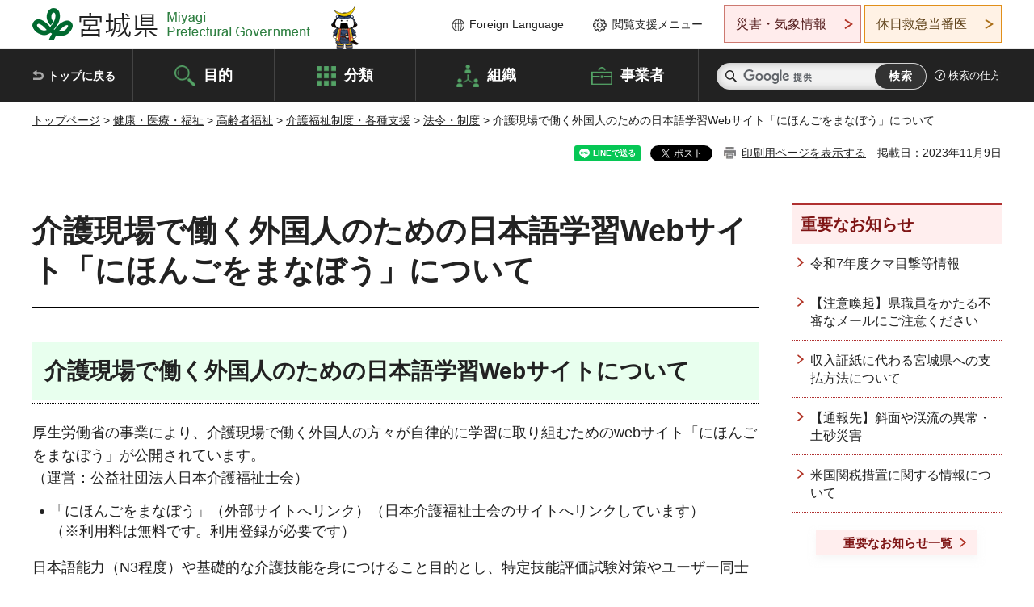

--- FILE ---
content_type: text/css
request_url: https://www.pref.miyagi.jp/shared/templates/free/style/edit_sp.css
body_size: 23502
content:
@charset "utf-8";

@media screen and (max-width : 640px) {
/* ==================================================
Required to CMS-8341
================================================== */
#tmp_contents h1 {
    padding: 0 0 11px;
    font-size: 156.25%;
    line-height: 1.4;
}
#tmp_contents h2 {
    padding: 10px 14px 7px 12px;
    font-size: 143.75%;
	background-image: url(/shared/templates/free/images/h2_bg_sp.png);
}
#tmp_contents h3 {
	font-size: 137.5%;
	border-bottom: 2px solid #e4ebf0;
}
#tmp_contents h4 {
	font-size: 125%;
}
#tmp_contents h5 {
	font-size: 112.5%;
}
#tmp_contents h6 {
	font-size: 100%;
}
#tmp_contents .outline,
#tmp_contents .box_info,
#tmp_contents .box_link,
#tmp_contents .box_menu,
#tmp_contents table.datatable,
#tmp_contents table.enquete_table {
	margin-bottom:20px;
}
#tmp_form_btn p,
#tmp_contents .enquete_button input {
	margin:0 2px;
}
#tmp_contents .enquete_button input,
#tmp_form_btn input {
	min-width:138px;
}
#tmp_contents table.enquete_table,
#tmp_contents table.enquete_table thead,
#tmp_contents table.enquete_table tbody,
#tmp_contents table.enquete_table tfoot,
#tmp_contents table.enquete_table tr,
#tmp_contents table.enquete_table th,
#tmp_contents table.enquete_table td {
	display:block;
	width:100% !important;
}
/* box_btn
================================================== */
#tmp_contents ul.box_btn {
	margin:0;
}
#tmp_contents ul.box_btn li {
	margin:0 0 15px;
	line-height:1.5;
}
/* box_info / box_link
================================================== */
#tmp_contents .box_info .box_info_ttl,
#tmp_contents .box_link .box_link_ttl {
	font-size:112.5%;
}
#tmp_contents .box_info .box_info_cnt,
#tmp_contents .box_link .box_link_cnt {
	font-size:100%;
}
#tmp_contents div.box_info .box_info_cnt,
#tmp_contents div.box_link .box_link_cnt {
	padding:28px 15px 2px;
}
#tmp_contents table.box_info .box_info_cnt,
#tmp_contents table.box_link .box_link_cnt {
	padding:10px 15px;
}
/* box_gmap
================================================== */
#tmp_box_gmap {
	padding:16px 17px;
	margin:0 0 30px;
}
#tmp_box_gmap p a {
	min-width:265px;
	padding:9px 10px 8px;
}
#tmp_box_gmap p span {
	padding:3px 0 2px 23px;
	-webkit-background-size:17px auto;
	-moz-background-size:17px auto;
	background-size:17px auto;
	min-height:26px;
}
/* tag_list
================================================== */
#tmp_contents .tag_list {
	font-size:81.25%;
	margin:0 -9px 20px 0;
}
#tmp_contents .tag_list li {
	line-height:1.3;
}
#tmp_contents .tag_list li a {
	padding:11px 30px 10px 15px;
	background-image:url(/shared/images/icon/arrow_black_m.png);
	-webkit-background-size:auto 11px;
	-moz-background-size:auto 11px;
	background-size:auto 11px;
	background-position:right 8px center;
	-webkit-box-shadow: 0 2px 3px rgba(34, 34, 34, 0.1);
	-moz-box-shadow: 0 2px 3px rgba(34, 34, 34, 0.1);
	box-shadow: 0 2px 3px rgba(34, 34, 34, 0.1);
}
/* ==================================================
第一階層 - インデックス
================================================== */
/* idx_ttl
================================================== */
.idx_ttl {
	padding:10px 10px 5px 55px;
	min-height:60px;
	margin:0 0 30px;
}
.idx_ttl h1 {
	font-size: 175%;
}
.idx_ttl h1 img {
	left:5px;
	top:10px;
	width: 40px;
    height: auto;
}
/* news_block
================================================== */
.news_block{
	display:block;
	margin-bottom: 10px;
}
.news_block .news_tab_wrap {
	display:flex;
}
.news_block .pickup_rnavi {
	display:block;
}
.news_block .news_tab{
	width: 100%;
	margin-bottom: 20px;
}
.news_tab .tab_title{
	margin-bottom: 8px;
}
.news_tab .tab_title a{
	font-size: 112.5%;
	padding: 9px 10px 4px;
}
.news_tab .tab_cnt {
	padding:15px 17px 10px;
}
/* tab_list */
#tmp_contents .news_tab .tab_list {
	padding-bottom:20px;
	margin-left:12px;
}
#tmp_contents .news_tab .tab_list li {
	margin:0 0 10px;
}
/* tab_btn */
.news_tab .tab_btn {
	border-top:none;
	padding:0;
}
/* list_table
================================================== */
#tmp_contents table.list_table,
#tmp_contents table.list_table thead,
#tmp_contents table.list_table tbody,
#tmp_contents table.list_table tfoot,
#tmp_contents table.list_table tr,
#tmp_contents table.list_table th,
#tmp_contents table.list_table td {
	display:block;
	width:100% !important;
}
#tmp_contents table.list_table td {
	font-size:87.5%;
	padding:0 0 10px !important;
}
#tmp_contents table.list_table .date {
	padding:0 !important;
    font-size: 81.25%;
}
/* menu_list
================================================== */
#tmp_contents .menu_list{
	margin-bottom: 28px;
}
#tmp_contents .menu_list li{
	position: relative;
	width: 33.33%;
	margin-bottom: 6px;
}
#tmp_contents .menu_list li:after{
	content: '';
    position: absolute;
    top: 50%;
    right: 0;
    width: 1px;
    height: 37px;
    background-color: #222222;
    transform: translate(0, -50%);
    -webkit-transform: translate(0, -50%);
    -moz-transform: translate(0, -50%);
}
#tmp_contents .menu_list li:nth-child(3n):after{
	display: none;
}
#tmp_contents .menu_list li:nth-child(3n+1){
	clear: left;
}
#tmp_contents .menu_list li:nth-child(3n){
	clear: right;
}
#tmp_contents .menu_list li:nth-child(1),
#tmp_contents .menu_list li:nth-child(2),
#tmp_contents .menu_list li:nth-child(3){
    border-top: none;
}
#tmp_contents .menu_list li:nth-child(4),
#tmp_contents .menu_list li:nth-child(5),
#tmp_contents .menu_list li:nth-child(6){
    border-top: 1px solid #dbecdf;
}
#tmp_contents .menu_list li a{
	font-size: 75%;
	padding: 8px 7px;
	min-height: 48px;
}
#tmp_contents .menu_list li a:after{
	display: none;
}
#tmp_contents .menu_list li a span{
	height: 30px;
}
#tmp_contents .menu_list li:nth-child(3n) a:after{
	display: none;
}
/* pickup_rnavi
================================================== */
.pickup_rnavi{
	float: none;
	clear: both;
    width: 100%;
	padding:0;
	margin:0 0 40px;
}
.pickup_rnavi_cnt{
	padding: 20px 32px;
}
.pickup_rnavi_cnt .pickup_slide .pickup_image{
	max-width:400px;
	margin:0 auto;
}
.pickup_rnavi .pickup_rnavi_ttl{
	font-size: 137.5%;
	padding: 5px;
}
.pickup_rnavi .slick-arrow{
	margin-top: -23px;
}
.pickup_rnavi .slick-prev {
    left: -17px;
}
.pickup_rnavi .slick-next {
    right: -17px;
}
.pickup_rnavi .pickup_link a{
	font-size: 100%;
	padding: 15px 10px 15px 15px;
	background: transparent url(/shared/templates/free/images/icons/slide_link_icon.png) no-repeat 2px 20px;
}
/* service_list
================================================== */
#tmp_contents .service_list{
	padding: 5px 0;
}
#tmp_contents .service_inner,
#tmp_contents .service_list ul{
	margin: 0;
}
/*
#tmp_contents .service_box{
	margin-bottom: 85px
}
*/
#tmp_contents .service_box .service_item,
#tmp_contents .service_list ul li{
	width: 100%;
	float: none;
	padding: 0;
}
#tmp_contents .service_box .service_item{
	margin-bottom: 29px;
}
#tmp_contents .service_list ul li{
	margin: 0;
}
.service_box .service_item .service_img {
	padding-top:0;
	min-height:0;
}
.service_box .service_item .service_img > p {
	position: static;
	margin-bottom: 0 !important;
}
.service_box .service_item .service_img .service_ttl{
	position: relative;
	width: 100%;
	top: 0;
	background: #000000;
}
#tmp_contents .service_list ul li a{
	font-size: 112.5%;
	padding: 6px 4px 9px 16px;
	background: transparent url(/shared/templates/free/images/icons/service_link_icon.png) no-repeat 3px 14px;
}
#tmp_contents .service_img .service_ttl a{
	font-size: 143.75%;
	margin-top: 30px;
	padding: 3px 10px 0px 28px;
	background: transparent url(/shared/templates/free/images/icons/service_ttl_icon.png) no-repeat 13px 14px;
}
#tmp_contents .service_box .service_item:nth-child(2n){
	padding: 0;
}
/* method_search
================================================== */
.method_search{
	padding: 0 0 8px;
}
.method_search > .container{
	padding: 0 10px;
}
.menu_full_list {
	margin-bottom: 55px;
	margin-top: 0;
}
/* ==================================================
第二階層 - インデックス
================================================== */
#tmp_idx_menu2 {
	margin:0;
}
#tmp_idx_menu2 .idx_menu {
	float:none;
	width:100%;
	padding:0;
	margin:0 0 30px;
}
/* ==================================================
組織から探す
================================================== */
#tmp_contents .soshiki_cnt ul>li {
	float:none;
	width:auto;
}
/* ==================================================
組織 - 標準
================================================== */
#tmp_soshiki_inquiry .inquiry_btn input{
	font-size:93.75%;
	padding:12px 10px;
	display:block;
	width:100%;
	min-width:auto;
}
/* ==================================================
イベントカレンダー
================================================== */
/* event_pickup
================================================== */
#tmp_event_pickup {
	margin: 0 0 20px;
	padding: 0;
}
#tmp_contents #tmp_event_pickup_ttl {
	padding: 0 10px 7px 0;
	margin: 0 0 -20px -2px;
}
#tmp_contents #tmp_event_pickup_ttl h2 {
	font-size:93.75%;
	margin:0.3em 0 0 0.4em;
}
#tmp_contents #tmp_event_pickup_ttl .ttl_en {
	font-size: 156.25%;
}
#tmp_event_pickup_cnt {
	padding: 25px 15px 10px;
	margin-top: -10px;
}
#tmp_pickup_event_slide {
	padding:0;
	margin:0 0 10px;
}
/* pickup_item */
#tmp_event_pickup_cnt .pickup_item {
	width: auto;
	float: none;
	padding: 0;
}
#tmp_event_pickup_cnt .pickup_item .item_date {
	font-size:75%;
}
#tmp_event_pickup_cnt .pickup_item .item_ttl {
	font-size:87.5%;
}
#tmp_event_pickup_cnt .pickup_item .item_img {
	height:auto;
	max-height: 200px;
}
#tmp_event_pickup_cnt .pickup_item .item_img img {
	max-width: none;
	width: 100%;
}
#tmp_pickup_event_slide .slick-arrow {
	top: 40%;
}
#tmp_pickup_event_slide .slick-prev {
	left: -24px;
}
#tmp_pickup_event_slide .slick-next {
	right: -24px;
}
#tmp_pickup_event_slide .slick-prev img,
#tmp_pickup_event_slide .slick-next img {
	width: 33px;
}
/* event_view_navi
================================================== */
#tmp_contents .event_view_navi {
	margin:0 0 30px;
}
#tmp_contents .event_view_navi ul {
	margin: 0;
	font-size: 93.75%;
}
#tmp_contents .event_view_navi ul li {
	width: 100%;
	float: none;
	padding: 0;
	margin: 0 0 10px;
}
#tmp_contents .event_view_navi ul li a {
	min-height: 50px;
}
/* event_cal_refine
================================================== */
#tmp_event_cal_refine {
	margin:0 -10px 30px;
}
#tmp_contents #tmp_event_cal_refine_ttl h2 {
	font-size:150%;
	margin: 0 0 -12px;
}
#tmp_wrap_event_cal {
	position:relative !important;
}
#tmp_wrap_event_cal_refine_cnt {
	padding:20px 10px 10px;
}
#tmp_contents #tmp_wrap_event_cal_refine_cnt h3 {
	font-size:125%;
	background-position: 10px 20px;
	-webkit-background-size:23px auto;
	-moz-background-size:23px auto;
	background-size:23px auto;
	padding:20px 10px 5px 38px;
}
#tmp_event_cal_refine_cnt {
	padding:15px 10px 10px;
}
#tmp_event_cal_refine_cnt fieldset {
	padding:10px 0 15px;
}
#tmp_event_cal_refine_cnt ul li label {
	padding: 3px 0 3px 18px;
}
#tmp_event_cal_refine_cnt fieldset li input[type="checkbox"] {
	top:8px;
}
#tmp_event_cal_refine_cnt fieldset.wrap_category {
	padding-bottom:0;
	margin-right: 0;
}
#tmp_event_cal_refine_cnt fieldset.wrap_category legend {
	padding-top:0;
}
#tmp_event_cal_refine_cnt fieldset ul.category {
	font-size:87.5%;
}
#tmp_event_cal_refine_cnt fieldset .category li input[type="checkbox"] {
	top:10px;
	left:6px;
}
#tmp_event_cal_refine_cnt fieldset .category label {
	padding:5px 24px 6px 20px;
}
/* event_search */
#tmp_event_search_keyword {
	padding:0 0 10px;
}
#tmp_event_search_keyword .keyword_ttl {
	float:none;
	width:100%;
	padding-top:0;
}
#tmp_event_search_keyword .wrap_keyword_cnt {
	float:none;
	width:100%;
	font-size:88.9%;
}
#tmp_event_cal_refine_cnt fieldset .category li {
	padding:0;
	float:none;
	width:100%;
	margin:0 0 10px;
}
#tmp_event_cal_refine_cnt fieldset.wrap_area ul {
	margin-right: 0;
}
#tmp_event_cal_refine_cnt fieldset.wrap_area ul li {
	float:none;
	width:100%;
	margin:0 0 10px;
	padding-right: 0;
}
#tmp_event_cal_refine_cnt fieldset.wrap_area .area_city {
	font-size: 75%;
	padding-left: 18px;
}
#tmp_event_cal_refine_cnt fieldset legend {
	float:none;
	width:100%;
}
#tmp_event_cal_refine_cnt fieldset:first-child legend {
	padding-top: 0;
}
#tmp_event_cal_refine_cnt fieldset ul {
	float:none;
	width:100%;
	font-size:93.75%;
}
#tmp_event_cal_refine_cnt ul.category li::before {
	width: 20px;
	height: 20px;
	right: 6px;
	top:6px;
	-webkit-background-size:20px auto !important;
	-moz-background-size:20px auto !important;
	background-size:20px auto !important;
}
/* event_cal_refine_btn */
#tmp_event_cal_refine_btn .submit_btn,
#tmp_event_cal_refine_btn .clear_btn {
	display: block;
	width: 100%;
	margin: 0 0 10px;
}
#tmp_event_submit_btn {
	min-height: 40px;
}
#tmp_event_cal_refine_btn .clear_btn {
	font-size: 75%;
}
#tmp_event_cal_refine_btn .clear_btn a {
	min-height: 30px;
}
/* tab
================================================== */
#tmp_event_cal_tab {
	margin: 0 0 15px;
}
#tmp_contents #tmp_event_cal_tab ul {
	margin: 0;
}
#tmp_contents #tmp_event_cal_tab li {
	font-size: 75%;
	margin:0;
	padding: 0 0 4px;
}
#tmp_contents #tmp_event_cal_tab #tmp_event_cal_tab_list {
	padding-right: 2px;
}
#tmp_contents #tmp_event_cal_tab #tmp_event_cal_tab_cal {
	padding-left: 2px;
}
#tmp_contents #tmp_event_cal_tab li a {
	padding:10px 5px;
	min-height: 46px;
}
#tmp_contents #tmp_event_cal_tab li.selected a {
	min-height: 54px;
	margin-bottom: -6px;
}
#tmp_event_cal_tab li span {
	-webkit-background-size:20px auto;
	-moz-background-size:20px auto;
	background-size:20px auto;
	padding:2px 2px 2px 25px;
	min-height:20px;
}
/* ==================================================
event Layout
================================================== */
#tmp_lnavi_event_cal_cnt {
	padding: 13px 7px;
}
#tmp_lnavi_event_cal_cnt .calendar {
	width:100%;
	margin:0 0 5px;
}
#tmp_lnavi_event_cal_cnt .calendar a {
	padding: 10px 0 9px;
}
.wrap_event_col_lft_navi {
	float:none;
	margin-left:0;
	margin-bottom:15px;
}
#tmp_event_cal {
	position:static !important;
}
.wrap_event_col_lft_navi,
#tmp_wrap_event_cal {
	width:100%;
}
.wrap_event_col_main {
	width:100%;
	float:none;
}
.event_col_main {
	margin-right:0;
}
/* event_page_navi
================================================== */
#tmp_contents .event_col3 .event_col3L,
#tmp_contents .event_col3 .event_col3R {
	width:28%;
}
#tmp_contents .event_col3 .event_col3M {
	width:44%;
}
#tmp_contents .event_page_navi .cal_date {
	padding:0;
}
#tmp_contents .event_page_navi .cal_date .year {
	font-size: 107%;
}
#tmp_contents .event_page_navi .cal_date .month {
	font-size: 214.3%;
}
#tmp_contents .event_page_navi .prev,
#tmp_contents .event_page_navi .next {
	padding-top:10px;
	margin-bottom:10px;
	font-weight:bold;
	font-size:93.75%;
}
#tmp_contents .event_page_navi .prev a,
#tmp_contents .event_page_navi .next a {
	max-width:90px;
	width:100%;
	min-width:auto;
	min-height:30px;
	padding: 3px 10px;
}
#tmp_contents .event_page_navi .prev a::before {
	left:7px;
}
#tmp_contents .event_page_navi .next a::before {
	right:7px;
}
/* event_cal_7w */
#tmp_event_cal_7w .event_cal_7w {
	width:100%;
}
#tmp_event_cal_7w .scroll_table_switch + .event_cal_7w tr.cal_th td.cal_sun {
    width: 14.2%;
}
#tmp_event_cal_7w .scroll_table_switch + .event_cal_7w tr.cal_th td {
    width: auto;
}
#tmp_event_cal_7w .scroll_table_switch + .event_cal_7w tr.cal_th td.cal_sat {
    width: 14.2%;
}
#tmp_event_cal_7w .scroll_table_switch + .event_cal_7w tr.cal_week td.cal_sun {
    padding-left: 0;
}
#tmp_event_cal_7w .scroll_table_switch + .event_cal_7w tr.cal_th td p {
	margin:0;
}
#tmp_event_cal_7w .event_cal_7w td {
	border-right: 0;
}
#tmp_event_cal_7w .scroll_table_switch + .event_cal_7w {
    width: 100%;
	table-layout: fixed;
    font-size: 75%;
}
#tmp_event_cal_7w .event_cal_7w tr.cal_th td {
    border-top: none;
    border-right: none;
    border-left: none;
}
#tmp_event_cal_7w .event_cal_7w tr.cal_th td p{
	font-weight: normal;
}
#tmp_event_cal_7w .scroll_table_switch + .event_cal_7w tr.cal_th td.cal_sun p,
#tmp_event_cal_7w .scroll_table_switch + .event_cal_7w tr.cal_th td.cal_mon p,
#tmp_event_cal_7w .scroll_table_switch + .event_cal_7w tr.cal_th td.cal_tue p,
#tmp_event_cal_7w .scroll_table_switch + .event_cal_7w tr.cal_th td.cal_wed p,
#tmp_event_cal_7w .scroll_table_switch + .event_cal_7w tr.cal_th td.cal_thu p,
#tmp_event_cal_7w .scroll_table_switch + .event_cal_7w tr.cal_th td.cal_fri p,
#tmp_event_cal_7w .scroll_table_switch + .event_cal_7w tr.cal_th td.cal_sat p{
	width: 100%;
}
#tmp_event_cal_7w .event_cal_7w tr.cal_th + tr.cal_week td {
    border-top: none;
}
#tmp_event_cal_7w .event_cal_7w tr.cal_week td {
	padding: 0;
    border-right: none;
}
#tmp_event_cal_7w .event_cal_7w tr.cal_week td p {
	padding: 2px 7px 0;
}
#tmp_event_cal_7w .scroll_table_switch + .event_cal_7w td p a {
	padding:30px 5px 5px;
}
#tmp_event_cal_7w .scroll_table_switch + .event_cal_7w tr.cal_week td.cal_holiday p span {
	display:block;
	padding:0;
}
#tmp_event_cal_7w .scroll_table_switch + .event_cal_7w td p a img {
	width:20px;
	height:auto;
}
/* もっと見るボタン */
#tmp_event_cal_7w .scroll_table_switch + .event_cal_7w p.more a {
	padding:4px 2px;
	font-size:85.7%;
}
/* more_btn */
#tmp_event_cal_list p.more {
	padding:10px 0 4px;
}
#tmp_event_cal_list p.more a {
	display:block;
	font-size:85.7%;
	padding:3px 15px;
	min-width:auto;
}
/* lnavi_event_cal */
#tmp_lnavi_event_cal_ttl .cal_date .year {
	font-size:114.3%;
}
#tmp_lnavi_event_cal_ttl .cal_date .month {
	font-size: 142.8%;
}
#tmp_lnavi_event_cal_cnt .calendar {
	margin-bottom:15px;
}
#tmp_lnavi_event_cal_cnt .calendar td {
	font-size: 87.5%;
}
#tmp_lnavi_event_cal_cnt .calendar .cal_th td {
	padding:5px 0;
	font-size: 87.5%;
}
/* cal_navi */
#tmp_contents #tmp_lnavi_event_cal_ttl .cal_ttl_prev,
#tmp_contents #tmp_lnavi_event_cal_ttl .cal_ttl_next {
	font-size: 87.5%;
}
#tmp_contents #tmp_lnavi_event_cal_ttl .cal_ttl_date {
	font-size: 106%;
}
/* event_cal_list */
#tmp_event_cal_list > event_page_navi {
	display: none;
}
#tmp_event_cal_list .event_cal_list td {
	padding:5px 10px 2px;
}
#tmp_event_cal_list .event_cal_list .cal_th td {
	padding:10px 5px 8px !important;
	font-size: 87.5%;
}
#tmp_event_cal_list .event_cal_list .cal_th td.cal_date {
	width:4.5em;
}
#tmp_event_cal_list .event_cal_list td.cal_date {
	padding:4px 5px;
}
#tmp_event_cal_list .event_cal_list td.cal_date .day {
	font-size:62.5%;
}
#tmp_event_cal_list .event_cal_list td.cal_date .day span {
	font-size:180%;
}
#tmp_event_cal_list .event_cal_list td.cal_date .week {
	font-size:62.5%;
}
#tmp_contents #tmp_event_cal_list .event_cal_list ul li {
	margin-bottom:8px;
	line-height:1.2;
}
#tmp_event_cal_list .event_cal_list ul li .cnt {
	height: 60px;
	padding: 5px 0 5px 60px;
}
#tmp_event_cal_list .event_cal_list ul li .img {
	top:5px;
	left:0;
	width:50px;
	height:50px;
}
#tmp_event_cal_list .event_cal_list td p {
	font-size: 81.25%;
}
#tmp_event_cal_list .event_cal_list ul li .category1,
#tmp_event_cal_list .event_cal_list ul li .category2,
#tmp_event_cal_list .event_cal_list ul li .category3,
#tmp_event_cal_list .event_cal_list ul li .category4,
#tmp_event_cal_list .event_cal_list ul li .category5,
#tmp_event_cal_list .event_cal_list ul li .category6,
#tmp_event_cal_list .event_cal_list ul li .category7,
#tmp_event_cal_list .event_cal_list ul li .category8,
#tmp_event_cal_list .event_cal_list ul li .category9 {
	font-size:92.3%;
	margin:0 0 5px;
}

/* イベント末端ページ
================================================== */
#tmp_contents .box_photo .box_photo_main,
#tmp_contents .box_photo .box_photo_sub {
	float: none;
	width: 100%;
}
#tmp_contents .box_photo .box_photo_sub .box_photo {
	margin-bottom: 10px;
}

/* pickup_rnavi
================================================== */
.pickup_rnavi .slick-arrow {
	top:44%;
	margin-top:0;
}
.pickup_rnavi .slick-dots,
#tmp_contents .pickup_rnavi .slick-dots {
	padding-top:2px;
}
.pickup_rnavi .slick-dots li,
#tmp_contents .pickup_rnavi .slick-dots li {
	width:12px;
	height:12px;
	margin:0 6px;
}
/* ==================================================
汎用サブサイト
================================================== */
/* general_ttl
================================================== */
#tmp_general_ttl {
	border-width:3px;
	border-radius: 0 30px 0 30px;
	-webkit-border-radius: 0 30px 0 30px;
	-moz-border-radius: 0 30px 0 30px;
	-webkit-background-size:auto 140px;
	-moz-background-size:auto 140px;
	background-size:auto 140px;
	background-position:center 20px;
	padding:190px 0 24px;
	margin:0 0 35px;
	display: block;
}
#tmp_general_ttl .general_img {
	position: relative;
	margin-top:-190px;
}
#tmp_general_ttl .wrap_general_ttl {
	display: block;
}
#tmp_general_ttl .general_ttl {
	padding:0 18px;
	display: block;
	margin-top:-12px;
	position:relative;
	z-index:1;
	height:auto;
}
#tmp_general_ttl .general_ttl p {
	padding:7px 5px;
	font-size: 156.25%;
}
#tmp_general_ttl .general_ttl p::before {
	height: 4px;
	bottom: -4px;
	-webkit-background-size:5px auto;
	-moz-background-size:5px auto;
	background-size:5px auto;
}
/* glink
================================================== */
#tmp_glink .nocnt,
#tmp_auto_link .nocnt {
	padding:15px 10px;
}
.glink_ttl {
    font-size: 112.5%;
    padding: 10px 10px;
}
#tmp_contents .glink_block {
    padding: 15px 10px 2px;
}
#tmp_contents .glink_block ul {
    margin: 0;
}
#tmp_contents .glink_block ul li {
    margin-bottom: 17px;
}
#tmp_contents .glink_block .glink_item {
    font-size: 87.5%;
}
#tmp_contents .glink_block .glink_item p {
	margin: 0;
}
#tmp_contents .glink_date {
    float: none;
	width: 100%;
    font-size: 92.8%;
	padding:0;
}
#tmp_contents .glink_navi {
	padding:0 10px 10px;
}
#tmp_contents .read_all {
	padding-top:17px;
	margin:0;
	font-size:100%;
}
#tmp_contents .read_all li {
	margin:0 8px;
}
#tmp_contents .read_all li.list {
	display:block;
	font-size:93.75%;
	margin-bottom:10px;
}
#tmp_contents .read_all li.rss {
	font-size:87.5%;
}
/* ==================================================
webbook
================================================== */
#tmp_contents .book_item_wrap .book_item {
    width: 100%;
    margin-right: 0;
    float: none;
}
#tmp_contents .book_info .book_day {
	text-align:right;
}
/* ==================================================
ruruburu
================================================== */
/* custom_rnavi_contents */
#tmp_contents .ruruburu_local_navi{
	line-height:2em;
}
/* ==================================================
clearfix
================================================== */
#tmp_sma_lnavi_cnt .switch_menu .noicon_list:after {
	content: "";
	display: table;
	clear: both;
}
}